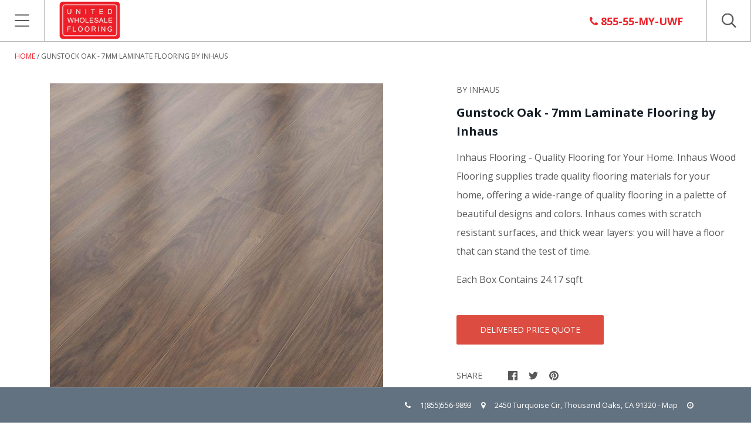

--- FILE ---
content_type: text/css
request_url: https://unitedwholesaleflooring.com/cdn/shop/t/13/assets/mobi.css?v=57669442633723972971507325192
body_size: -438
content:
@media only screen and (min-device-width: 320px) and (max-device-width: 736px){#bid-request-form{width:100%;border:none}#meas-legend{float:left;padding:0;width:100%;text-align:center}.product-repeat-info{padding:0 0 10px}.meas{float:left;padding:0 2px;width:50%}h1.page__title{font-size:24px}.offer-form-field,.landing-cols-3{min-width:100%;width:100%}.landing-cols-2{width:100%}}
/*# sourceMappingURL=/cdn/shop/t/13/assets/mobi.css.map?v=57669442633723972971507325192 */
